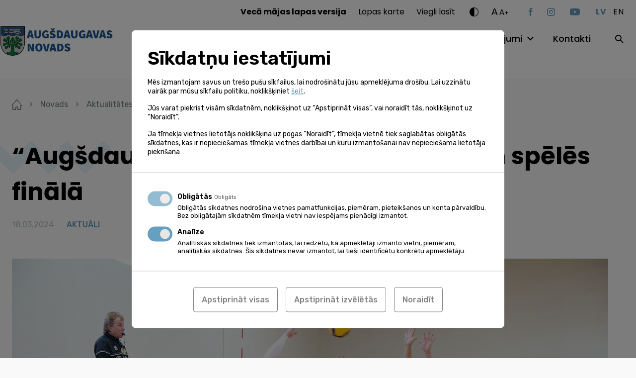

--- FILE ---
content_type: text/html; charset=UTF-8
request_url: https://www.augsdaugavasnovads.lv/novads/aktualitates/jaunumi/augsdaugavas-volejbolisti-so-sestdien-speles-finala/
body_size: 17268
content:
<!doctype html><html lang="lv-LV" ><head><meta charset="UTF-8"><meta name="format-detection" content="telephone=no"><meta http-equiv="X-UA-Compatible" content="IE=edge,chrome=1"><meta name="viewport" content="width=device-width, initial-scale=1, maximum-scale=1"><link rel="stylesheet" media="print" onload="this.onload=null;this.media='all';" id="ao_optimized_gfonts" href="https://fonts.googleapis.com/css?family=Poppins:400,500,600,700%7CRubik:300,400,500,600%7CPoppins:400,500,600,700%7CRubik:300,400,500,600&amp;display=swap"><link rel="profile" href="https://gmpg.org/xfn/11"><meta name='robots' content='index, follow, max-image-preview:large, max-snippet:-1, max-video-preview:-1' /><link rel="alternate" hreflang="lv" href="https://www.augsdaugavasnovads.lv/novads/aktualitates/jaunumi/augsdaugavas-volejbolisti-so-sestdien-speles-finala/" /><link rel="alternate" hreflang="x-default" href="https://www.augsdaugavasnovads.lv/novads/aktualitates/jaunumi/augsdaugavas-volejbolisti-so-sestdien-speles-finala/" /> <style id="aoatfcss" media="all">html{line-height:1.15;-webkit-text-size-adjust:100%}body{margin:0}a{background-color:transparent}strong{font-weight:bolder}img{border-style:none}button,input{font-family:inherit;font-size:100%;line-height:1.15;margin:0}button,input{overflow:visible}button{text-transform:none}button,[type=button],[type=submit]{-webkit-appearance:button}button::-moz-focus-inner,[type=button]::-moz-focus-inner,[type=submit]::-moz-focus-inner{border-style:none;padding:0}button:-moz-focusring,[type=button]:-moz-focusring,[type=submit]:-moz-focusring{outline:1px dotted ButtonText}::-webkit-file-upload-button{-webkit-appearance:button;font:inherit}*,*:before,*:after{-webkit-box-sizing:border-box;-moz-box-sizing:border-box;box-sizing:border-box}html,body,div,span,h2,h4,a,img,strong,ul,li,form,figure,header,nav,section,button{margin:0;padding:0}figure,header,nav,section{display:block}ul{list-style:none}button,input{border:none}button{border-radius:0;background:0 0}a:visited,button:visited{outline:none}a{text-decoration:none}a,a *,button,button *{text-decoration-skip:none!important;text-decoration-skip-ink:none!important}a:visited,a *:visited{text-decoration-skip:none!important;text-decoration-skip-ink:none!important}img{vertical-align:middle}img{max-width:100%;max-height:100%}@-ms-viewport{width:device-width}html{box-sizing:border-box;-ms-overflow-style:scrollbar}*,*:before,*:after{box-sizing:inherit}.container{width:100%;margin-right:auto;margin-left:auto}.d-none{display:none!important}.d-block{display:block!important}@media (min-width:768px){.d-md-none{display:none!important}}@media (min-width:1100px){.d-lg-none{display:none!important}.d-lg-block{display:block!important}}.justify-content-between{-ms-flex-pack:justify!important;justify-content:space-between!important}.align-items-end{-ms-flex-align:end!important;align-items:flex-end!important}.align-items-center{-ms-flex-align:center!important;align-items:center!important}@media (min-width:1100px){.justify-content-lg-end{-ms-flex-pack:end!important;justify-content:flex-end!important}.align-items-lg-start{-ms-flex-align:start!important;align-items:flex-start!important}}.container,.mega-menu-row{max-width:1284px;padding-left:24px;padding-right:24px}.mega-menu-row{margin-left:auto;margin-right:auto}.mega-menu-column{padding-left:12px;padding-right:12px}@media (max-width:1099px){.container{max-width:670px}}@media (max-width:767px){.container{padding-left:35px;padding-right:35px}}.relative{position:relative}.abs-c{position:absolute;top:50%;right:auto;bottom:auto;left:50%;transform:translate(-50%,-50%)}.flex{display:flex;flex-direction:row;flex-wrap:wrap}html,body{font-kerning:auto}body{display:flex;flex-direction:column;width:100%}.site-wrap{display:flex;flex-direction:column;flex-wrap:nowrap;min-height:100vh;width:100%;z-index:1}.site-content{flex:1 1 auto!important}img{width:auto;height:auto;max-width:100%;max-height:100%}.bg--cover{background-size:cover;background-position:center}.btn-dir{position:relative;display:inline-block;font-size:18rem;font-weight:500;line-height:24rem}.btn-dir--next{padding-right:24px}.btn-dir__icon{position:absolute;top:5px;font-size:13px}.btn-dir--next .btn-dir__icon{right:0}.ar-img{width:100%}.ar-img[style*=max-width]{width:9999px}.ar-img__inner{position:relative;width:100%;height:0}.ar-img__img{position:absolute;top:0;left:0;width:100%;max-width:none;height:100%;max-height:none}.w-100{width:100%}.mgb--m{margin-bottom:24px}@font-face{font-family:"icomoon";src:url(//www.augsdaugavasnovads.lv/wp-content/themes/augsdaugavas-novads/assets/css/../fonts/icomoon.eot);src:url(//www.augsdaugavasnovads.lv/wp-content/themes/augsdaugavas-novads/assets/css/../fonts/icomoon.eot#iefix) format("embedded-opentype"),url(//www.augsdaugavasnovads.lv/wp-content/themes/augsdaugavas-novads/assets/css/../fonts/icomoon.ttf) format("truetype"),url(//www.augsdaugavasnovads.lv/wp-content/themes/augsdaugavas-novads/assets/css/../fonts/icomoon.woff) format("woff"),url(//www.augsdaugavasnovads.lv/wp-content/themes/augsdaugavas-novads/assets/css/../fonts/icomoon.svg#icomoon) format("svg");font-weight:400;font-style:normal;font-display:block}.ic{font-family:"icomoon"!important;speak:never;font-style:normal;font-weight:400;font-variant:normal;text-transform:none;line-height:1;-webkit-font-smoothing:antialiased;-moz-osx-font-smoothing:grayscale}.ic--caret-right:before{content:"\e90c"}.ic--contrast:before{content:"\e90d"}.ic--search:before{content:"\e90e"}.ic--youtube:before{content:"\e91e"}.ic--instagram:before{content:"\e91f"}.ic--facebook:before{content:"\e920"}html{font-size:1px}body{font-family:"Rubik";color:#000}body{font-size:16rem;line-height:24rem}a{color:#000}.h1{font-family:"Poppins";font-size:48rem;font-weight:700;line-height:72rem}.h2{font-family:"Poppins";font-size:36rem;font-weight:600;line-height:55rem}@media (max-width:767px){.h1,.h2{font-size:30rem;line-height:40rem}}.ta--center{text-align:center}.ta--right{text-align:right}.c--white{color:#fff}.site-header{position:fixed;top:0;left:0;z-index:20;width:100%;padding-top:8px;padding-bottom:29px;background:#fff}.site-logo{width:288px;margin-left:-80px}.site-logo .ar-img{max-width:100%!important}.site-menu{margin-top:4px}.site-help{margin-bottom:27px}.toggle-hh-search{width:30px;height:30px;margin-right:-7px}.site-header .social-nav{margin-right:32px}@media (max-width:1099px){.site-header{padding-bottom:8px}.site-logo{margin-top:-30px}.site-header .social-nav{margin-right:0;margin-bottom:32px}}@media (max-width:767px){.site-logo{width:254px;margin-top:-18px}.site-logo .ar-img{max-width:100%!important}}.help-dropdown:not(.active){display:none}.fs-changer{margin-right:40px}.fs-changer__large{top:-1px;margin-right:2px;font-size:19rem;letter-spacing:.95px}.fs-changer__medium{top:-1px;font-size:15rem;letter-spacing:.75px}.fs-changer__small{top:-3px;font-size:12rem;letter-spacing:.6px}.c-changer{margin-right:26px}.c-changer__toggle{font-size:18px}.lang-switch__item:not(:last-child){margin-right:14px}.lang-switch__link{font-family:"Poppins";text-transform:uppercase;letter-spacing:.8px}.lang-switch__link--is-active{color:#65a0c1}.lang-switch__link--is-active{font-weight:700}.nav-help{margin-right:29px}.nav-help li:not(:last-child){margin-right:24px}.nav-help a{font-family:"Poppins"}.mega-menu-toggle{display:none!important}.nav-main{margin-right:47px}#mega-menu-header{display:flex;flex-wrap:wrap}#mega-menu-header>li:not(:last-child){margin-right:36px}#mega-menu-header>li>a{font-family:"Poppins";font-size:18rem;font-weight:500}.nav-main .mega-menu-item-has-children>a{position:relative;padding-right:26px}#mega-menu-header>li>.mega-sub-menu{display:none}.site-search__toggle{width:30px;height:30px;margin-right:-10px}@media (min-width:1100px){.site-search__form{display:none}}.burger{z-index:1;display:block;width:40px;height:34px;margin-left:-10px;margin-right:13px}.burger__part{position:absolute;left:10px;width:20px;height:2px;background:#000}.burger__part--top{top:10px}.burger__part--mid{top:16px}.burger__part--bot{top:22px}@media (max-width:767px){.burger{margin-right:23px}}@media (max-width:1099px){.site-menu{display:none}}.info-slider__img{width:100%;max-width:none;height:100%;max-height:none;object-fit:cover}.social-nav__item:not(:last-child){margin-right:30px}.social-nav__link{display:block;color:#65a0c1}.social-nav__link.ic--youtube{font-size:14px}@media (max-width:767px){.social-nav{padding-top:14px}}body{background-color:#f9f9f9}.site-wrap{padding-top:140px}.site-content{padding-top:58px;padding-bottom:100px}.no-pdt .site-content{padding-top:0}@media (max-width:1099px){.site-wrap{padding-top:90px}}@media (max-width:767px){.site-content{padding-top:38px;padding-bottom:80px}}.input{display:block;width:100%;padding:16px 23px 15px;color:#707c80;color:#000;background:#fff;border-radius:10px;border:1px solid #ababab}.input--sm{padding:8px 16px}.decor{position:absolute;background-size:100% 100%}.decor--1{width:541px;height:198px;background-image:url(//www.augsdaugavasnovads.lv/wp-content/themes/augsdaugavas-novads/assets/css/../img/zig-zag.svg)}.decor--2{width:286px;height:106px;background-image:url(//www.augsdaugavasnovads.lv/wp-content/themes/augsdaugavas-novads/assets/css/../img/zig-zag-small.svg)}.decor-title__decor{top:-42px;left:-79px}.decor-title__text{z-index:1}@media (max-width:767px){.decor-title__decor{top:-57px}}.more{display:inline-block;padding-right:23px;font-size:18rem;font-weight:500;line-height:24rem}.more__icon{position:absolute;top:5px;right:0;font-size:13px}.slider{opacity:0}.slider .slider__slide{height:437px;overflow:hidden}.slider__inner{width:100%}.slider__decor{top:50%;transform:translateY(-50%);left:-100px;margin-top:-30px}.slider__title-wrap{max-width:550px;margin-top:-24px}.slider__title{z-index:1}.slider__slide:not(.slider__slide--no-gradient):before{position:absolute;top:50%;left:0;transform:translateY(-50%);width:100%;height:100%;opacity:.7;background:#000;background:-moz-linear-gradient(90deg,rgba(0,0,0,1) 10%,rgba(0,0,0,0) 100%);background:-webkit-linear-gradient(90deg,rgba(0,0,0,1) 10%,rgba(0,0,0,0) 100%);background:linear-gradient(90deg,rgba(0,0,0,1) 10%,rgba(0,0,0,0) 100%);filter:progid:DXImageTransform.Microsoft.gradient(startColorstr="#000000",endColorstr="#000000",GradientType=1);content:''}@media (max-width:767px){.slider{width:100%;height:437px;overflow:hidden}.slider__inner{top:82px;left:0;transform:none}.slider .h1{font-size:36rem;line-height:55rem}}@media (max-width:767px){.post__thumb img{width:100%;max-width:none;height:179px;max-height:none;object-fit:cover}}@media (max-width:767px){.interactive-map .decor-title{margin-bottom:36px}}@media (max-width:767px){.services-categories__more{padding-top:37px}}.events__more{top:12px;margin-top:auto}@media (max-width:767px){.events__more{top:0;text-align:center}}.galleries-slider .gallery__img{width:100%;max-width:none;height:100%;max-height:none;object-fit:cover}</style><link rel="stylesheet" media="print" href="https://www.augsdaugavasnovads.lv/wp-content/cache/autoptimize/css/autoptimize_768f4616b08ca09fdc6d15c074f1a489.css" onload="this.onload=null;this.media='all';"><noscript id="aonoscrcss"><link media="all" href="https://www.augsdaugavasnovads.lv/wp-content/cache/autoptimize/css/autoptimize_768f4616b08ca09fdc6d15c074f1a489.css" rel="stylesheet"></noscript><title>&quot;Augšdaugavas&quot; volejbolisti šo sestdien spēlēs finālā - Augšdaugavas novads</title><link rel="canonical" href="https://www.augsdaugavasnovads.lv/novads/aktualitates/jaunumi/augsdaugavas-volejbolisti-so-sestdien-speles-finala/" /><meta property="og:locale" content="lv_LV" /><meta property="og:type" content="article" /><meta property="og:title" content="&quot;Augšdaugavas&quot; volejbolisti šo sestdien spēlēs finālā - Augšdaugavas novads" /><meta property="og:description" content="17. martā Robežsardzes sporta spēļu zālē Daugavpilī norisinājās Latvijas &quot;Optibet&quot; nacionālās līgas čempionāta volejbolā izslēgšanas posma spēle, kurā VK &quot;Augšdaugava&quot; spēlēja pret VK &quot;Ventspils&quot;. Augšdaugavas novada volejbolisti uzvarēja ar rezultātu 3:1. Rezultāti pa ceturtdaļām - 25:17; 25:19; 25:27; 25:14. Labākie spēlētāji Augšdaugavai - Armands Rokjāns, Ņikita Dimitrijevs un Edgars Baltacis (katram pa 19 punktiem). Ar [&hellip;]" /><meta property="og:url" content="https://www.augsdaugavasnovads.lv/novads/aktualitates/jaunumi/augsdaugavas-volejbolisti-so-sestdien-speles-finala/" /><meta property="og:site_name" content="Augšdaugavas novads" /><meta property="article:published_time" content="2024-03-18T12:27:10+00:00" /><meta property="article:modified_time" content="2024-03-18T12:27:11+00:00" /><meta property="og:image" content="https://www.augsdaugavasnovads.lv/wp-content/uploads/2024/03/283.jpg" /><meta property="og:image:width" content="1200" /><meta property="og:image:height" content="800" /><meta property="og:image:type" content="image/jpeg" /><meta name="author" content="Dainis Bitiņš" /><meta name="twitter:card" content="summary_large_image" /><meta name="twitter:label1" content="Written by" /><meta name="twitter:data1" content="Dainis Bitiņš" /><meta name="twitter:label2" content="Est. reading time" /><meta name="twitter:data2" content="1 minute" /> <script type="application/ld+json" class="yoast-schema-graph">{"@context":"https://schema.org","@graph":[{"@type":"Article","@id":"https://www.augsdaugavasnovads.lv/novads/aktualitates/jaunumi/augsdaugavas-volejbolisti-so-sestdien-speles-finala/#article","isPartOf":{"@id":"https://www.augsdaugavasnovads.lv/novads/aktualitates/jaunumi/augsdaugavas-volejbolisti-so-sestdien-speles-finala/"},"author":{"name":"Dainis Bitiņš","@id":"https://www.augsdaugavasnovads.lv/#/schema/person/49c45b2c2a2de99f87338cb73799e0be"},"headline":"&#8220;Augšdaugavas&#8221; volejbolisti šo sestdien spēlēs finālā","datePublished":"2024-03-18T12:27:10+00:00","dateModified":"2024-03-18T12:27:11+00:00","mainEntityOfPage":{"@id":"https://www.augsdaugavasnovads.lv/novads/aktualitates/jaunumi/augsdaugavas-volejbolisti-so-sestdien-speles-finala/"},"wordCount":139,"commentCount":0,"image":{"@id":"https://www.augsdaugavasnovads.lv/novads/aktualitates/jaunumi/augsdaugavas-volejbolisti-so-sestdien-speles-finala/#primaryimage"},"thumbnailUrl":"https://www.augsdaugavasnovads.lv/wp-content/uploads/2024/03/283.jpg","articleSection":["AKTUĀLI","Sports"],"inLanguage":"lv-LV"},{"@type":"WebPage","@id":"https://www.augsdaugavasnovads.lv/novads/aktualitates/jaunumi/augsdaugavas-volejbolisti-so-sestdien-speles-finala/","url":"https://www.augsdaugavasnovads.lv/novads/aktualitates/jaunumi/augsdaugavas-volejbolisti-so-sestdien-speles-finala/","name":"\"Augšdaugavas\" volejbolisti šo sestdien spēlēs finālā - Augšdaugavas novads","isPartOf":{"@id":"https://www.augsdaugavasnovads.lv/#website"},"primaryImageOfPage":{"@id":"https://www.augsdaugavasnovads.lv/novads/aktualitates/jaunumi/augsdaugavas-volejbolisti-so-sestdien-speles-finala/#primaryimage"},"image":{"@id":"https://www.augsdaugavasnovads.lv/novads/aktualitates/jaunumi/augsdaugavas-volejbolisti-so-sestdien-speles-finala/#primaryimage"},"thumbnailUrl":"https://www.augsdaugavasnovads.lv/wp-content/uploads/2024/03/283.jpg","datePublished":"2024-03-18T12:27:10+00:00","dateModified":"2024-03-18T12:27:11+00:00","author":{"@id":"https://www.augsdaugavasnovads.lv/#/schema/person/49c45b2c2a2de99f87338cb73799e0be"},"breadcrumb":{"@id":"https://www.augsdaugavasnovads.lv/novads/aktualitates/jaunumi/augsdaugavas-volejbolisti-so-sestdien-speles-finala/#breadcrumb"},"inLanguage":"lv-LV","potentialAction":[{"@type":"ReadAction","target":["https://www.augsdaugavasnovads.lv/novads/aktualitates/jaunumi/augsdaugavas-volejbolisti-so-sestdien-speles-finala/"]}]},{"@type":"ImageObject","inLanguage":"lv-LV","@id":"https://www.augsdaugavasnovads.lv/novads/aktualitates/jaunumi/augsdaugavas-volejbolisti-so-sestdien-speles-finala/#primaryimage","url":"https://www.augsdaugavasnovads.lv/wp-content/uploads/2024/03/283.jpg","contentUrl":"https://www.augsdaugavasnovads.lv/wp-content/uploads/2024/03/283.jpg","width":1200,"height":800},{"@type":"BreadcrumbList","@id":"https://www.augsdaugavasnovads.lv/novads/aktualitates/jaunumi/augsdaugavas-volejbolisti-so-sestdien-speles-finala/#breadcrumb","itemListElement":[{"@type":"ListItem","position":1,"name":"Home","item":"https://www.augsdaugavasnovads.lv/"},{"@type":"ListItem","position":2,"name":"Jaunumi","item":"https://www.augsdaugavasnovads.lv/novads/aktualitates/jaunumi/"},{"@type":"ListItem","position":3,"name":"&#8220;Augšdaugavas&#8221; volejbolisti šo sestdien spēlēs finālā"}]},{"@type":"WebSite","@id":"https://www.augsdaugavasnovads.lv/#website","url":"https://www.augsdaugavasnovads.lv/","name":"Augšdaugavas novads","description":"Vieta, kur satiekas Sēlija un Latgale","potentialAction":[{"@type":"SearchAction","target":{"@type":"EntryPoint","urlTemplate":"https://www.augsdaugavasnovads.lv/?s={search_term_string}"},"query-input":{"@type":"PropertyValueSpecification","valueRequired":true,"valueName":"search_term_string"}}],"inLanguage":"lv-LV"},{"@type":"Person","@id":"https://www.augsdaugavasnovads.lv/#/schema/person/49c45b2c2a2de99f87338cb73799e0be","name":"Dainis Bitiņš","image":{"@type":"ImageObject","inLanguage":"lv-LV","@id":"https://www.augsdaugavasnovads.lv/#/schema/person/image/","url":"https://secure.gravatar.com/avatar/10218d82b359cc92e1ac97fe6c403347f3a7efb73358ee70ecd2c80f227b885e?s=96&d=mm&r=g","contentUrl":"https://secure.gravatar.com/avatar/10218d82b359cc92e1ac97fe6c403347f3a7efb73358ee70ecd2c80f227b885e?s=96&d=mm&r=g","caption":"Dainis Bitiņš"}}]}</script> <link rel='dns-prefetch' href='//challenges.cloudflare.com' /><link rel='dns-prefetch' href='//connect.facebook.net' /><link href='https://fonts.gstatic.com' crossorigin='anonymous' rel='preconnect' /><link rel="alternate" title="oEmbed (JSON)" type="application/json+oembed" href="https://www.augsdaugavasnovads.lv/wp-json/oembed/1.0/embed?url=https%3A%2F%2Fwww.augsdaugavasnovads.lv%2Fnovads%2Faktualitates%2Fjaunumi%2Faugsdaugavas-volejbolisti-so-sestdien-speles-finala%2F" /><link rel="alternate" title="oEmbed (XML)" type="text/xml+oembed" href="https://www.augsdaugavasnovads.lv/wp-json/oembed/1.0/embed?url=https%3A%2F%2Fwww.augsdaugavasnovads.lv%2Fnovads%2Faktualitates%2Fjaunumi%2Faugsdaugavas-volejbolisti-so-sestdien-speles-finala%2F&#038;format=xml" /> <script data-cfasync="false" data-wpfc-render="false" id='monsterinsights-frontend-script-js-extra'>var monsterinsights_frontend = {"js_events_tracking":"true","download_extensions":"doc,pdf,ppt,zip,xls,docx,pptx,xlsx","inbound_paths":"[]","home_url":"https:\/\/www.augsdaugavasnovads.lv","hash_tracking":"false","v4_id":"G-GHHM17HEGC"};</script> <script id="image-watermark-no-right-click-js-before">var iwArgsNoRightClick = {"rightclick":"N","draganddrop":"N","devtools":"Y","enableToast":"Y","toastMessage":"This content is protected"};

//# sourceURL=image-watermark-no-right-click-js-before</script> <link rel="https://api.w.org/" href="https://www.augsdaugavasnovads.lv/wp-json/" /><link rel="alternate" title="JSON" type="application/json" href="https://www.augsdaugavasnovads.lv/wp-json/wp/v2/posts/466504" /><meta name="generator" content="WPML ver:4.8.6 stt:1,31;" /> <script>window.dataLayer = window.dataLayer || [];

    function gtag(){ dataLayer.push( arguments ); }

    gtag( 'consent', 'default', {
        'ad_storage': 'denied',
        'ad_user_data': 'denied',
        'ad_personalization': 'denied',
        'analytics_storage': 'denied'
    } );</script> <script async src="https://www.googletagmanager.com/gtag/js?id=G-7DP2W89H8C"></script> <script>window.dataLayer = window.dataLayer || [];
  function gtag(){dataLayer.push(arguments);}
  gtag('js', new Date());
  gtag('config', 'G-7DP2W89H8C');</script> <!--[if IE]> <script src="https://cdnjs.cloudflare.com/ajax/libs/html5shiv/3.7.3/html5shiv.min.js" type="text/javascript"></script> <link rel="stylesheet" href="/wp-content/themes/pandago2/assets/vendor/browser-notice/browser-notice.css"><link rel="stylesheet" href="/wp-content/themes/pandago2/assets/vendor/browser-notice/browser-notice-ie.css"> <![endif]--><script type="text/plain" data-name="service_2">gtag('consent', 'update', {'ad_user_data': 'granted','ad_personalization': 'granted','ad_storage': 'granted','analytics_storage': 'granted'} );</script><link rel="icon" href="https://www.augsdaugavasnovads.lv/wp-content/uploads/2021/12/cropped-adn_fav-32x32.png" sizes="32x32" /><link rel="icon" href="https://www.augsdaugavasnovads.lv/wp-content/uploads/2021/12/cropped-adn_fav-192x192.png" sizes="192x192" /><link rel="apple-touch-icon" href="https://www.augsdaugavasnovads.lv/wp-content/uploads/2021/12/cropped-adn_fav-180x180.png" /><meta name="msapplication-TileImage" content="https://www.augsdaugavasnovads.lv/wp-content/uploads/2021/12/cropped-adn_fav-270x270.png" /><link rel="preconnect" href="https://fonts.googleapis.com"><link rel="preconnect" href="https://fonts.gstatic.com" crossorigin> <noscript></noscript></head><body class="wp-singular post-template-default single single-post postid-466504 single-format-standard wp-embed-responsive wp-theme-pandago2 wp-child-theme-augsdaugavas-novads mega-menu-header" > <!--[if IE]><div id="update-browser-notification-wrap" style="display: none;"><div class="update-browser-notification-bg"></div><div class="update-browser-notification"><div class="ubn-table"><div class="ubn-cell"><div class="ubn-outer"><div class="ubn-inner"><div class="ubn-text"><p class="ubn-title">Lūdzu atjauniniet savu pārlūkprogrammu</p><p class="ubn-p">Jūsu Tīmekļa pārlūks nespēj pilnvērtīgi attēlot šo lapu, jo šī lapa ir būvēta balstoties uz moderniem Tīmekļa standartiem. Lai apskatītu šo lapu, aicinām Jūs izvēlēties kādu no modernajiem Tīmekļa pārlūkiem, kas pieejami zemāk.</p><p class="ubn-p last">Bezmaksas pārlūkprogrammas  - visas pārlūkprogrammas nodrošina vienādas pamatfunkcijas un ir viegli lietojamas. Izvēlieties, kuru pārlūkprogrammu vēlaties lejupielādēt:</p></div><div class="ubn-icon-wrap"> <a class="ubn-browser-link ubn-browser-link-firefox" href="http://www.mozilla.org/en-US/firefox/new/" target="_blank" rel="nofollow"> <span class="ubn-browser-icon">&nbsp;</span> <span class="ubn-browser-name">Mozilla Firefox</span> </a> <a class="ubn-browser-link ubn-browser-link-chrome" href="https://www.google.com/intl/en/chrome/browser/" target="_blank" rel="nofollow"> <span class="ubn-browser-icon">&nbsp;</span> <span class="ubn-browser-name">Google Chrome</span> </a> <a class="ubn-browser-link ubn-browser-link-opera" href="http://www.opera.com/" target="_blank" rel="nofollow"> <span class="ubn-browser-icon">&nbsp;</span> <span class="ubn-browser-name">Opera</span> </a> <a class="ubn-browser-link ubn-browser-link-safari" href="https://safari.en.softonic.com/" target="_blank" rel="nofollow"> <span class="ubn-browser-icon">&nbsp;</span> <span class="ubn-browser-name">Safari</span> </a> <a class="ubn-browser-link ubn-browser-link-edge" href="https://www.microsoft.com/en-us/windows/microsoft-edge" target="_blank" rel="nofollow"> <span class="ubn-browser-icon">&nbsp;</span> <span class="ubn-browser-name">Microsoft Edge</span> </a></div><div class="ubn-close-wrap"> <a class="ubn-close js-ubn-close" href="javascript:void(0)" onclick="var elem = document.querySelector('#update-browser-notification-wrap');elem.parentNode.removeChild(elem);">Aizvērt</a></div></div></div></div></div></div></div><![endif]--><div class="site-wrap"><header class="site-header"><div class="container flex justify-content-between align-items-center align-items-lg-start"><div class="flex align-items-center"> <button class="burger relative d-lg-none js-burger"> <span class="burger__part burger__part--top"></span> <span class="burger__part burger__part--mid"></span> <span class="burger__part burger__part--bot"></span> </button> <a class="site-logo d-block" href="https://www.augsdaugavasnovads.lv"> <noscript><img class="pdg-img" src="https://www.augsdaugavasnovads.lv/wp-content/uploads/2023/01/augsdaugavas-novada-logo-gerbonis-galvenei-e1674822418848.jpg" title="augsdaugavas novada logo gerbonis galvenei" alt=""  ></noscript><img class="lazyload pdg-img" src='data:image/svg+xml,%3Csvg%20xmlns=%22http://www.w3.org/2000/svg%22%20viewBox=%220%200%20210%20140%22%3E%3C/svg%3E' data-src="https://www.augsdaugavasnovads.lv/wp-content/uploads/2023/01/augsdaugavas-novada-logo-gerbonis-galvenei-e1674822418848.jpg" title="augsdaugavas novada logo gerbonis galvenei" alt=""  > </a></div><div class="site-menu"><div class="site-menu__inner"><div class="d-lg-none"><div class="site-search relative"> <button class="site-search__toggle d-none d-lg-block js-site-search"> <span class="abs-c ic ic--search"></span> </button><form role="search" method="get" class="site-search__form" action="https://www.augsdaugavasnovads.lv/"> <input class="input input--sm" type="text" value="" name="s" placeholder="Meklēt..."> <button class="site-search__submit" type="submit"><span class="ic ic--search abs-c"></span></button></form></div></div><div class="site-help flex align-items-center justify-content-lg-end"><nav class="nav-help"><ul class="flex"><li id="menu-item-330319" class="menu-item menu-item-type-custom menu-item-object-custom menu-item-330319"><a href="https://www.daugavpilsnovads.lv/veca-majas-lapas-versija/"><strong>Vecā mājas lapas versija</strong></a></li><li id="menu-item-177118" class="menu-item menu-item-type-post_type menu-item-object-page menu-item-177118"><a href="https://www.augsdaugavasnovads.lv/lapas-karte/">Lapas karte</a></li><li id="menu-item-178048" class="menu-item menu-item-type-post_type menu-item-object-page menu-item--is-last menu-item-178048"><a href="https://www.augsdaugavasnovads.lv/viegli-lasit/">Viegli lasīt</a></li></ul></nav><div class="c-changer help-dropdown-wrap relative"> <button class="c-changer__toggle d-block ic ic--contrast js-toggle-help-dropdown"></button><div class="c-changer__dropdown help-dropdown ta--center"> <button class="c-changer__item c-changer__item--1 js-c-changer" data-contrast="1"><span class="abs-c">A</span></button> <button class="c-changer__item c-changer__item--2 js-c-changer" data-contrast="2"><span class="abs-c">A</span></button> <button class="c-changer__item c-changer__item--3 js-c-changer" data-contrast="3"><span class="abs-c">A</span></button> <button class="c-changer__reset js-c-changer" data-contrast="0">Atiestatīt</button></div></div><div class="fs-changer help-dropdown-wrap relative"> <button class="fs-changer__toggle flex align-items-end js-toggle-help-dropdown"> <span class="fs-changer__large relative d-block">A</span> <span class="fs-changer__medium relative d-block">A</span> <span class="fs-changer__small relative d-block">+</span> </button><div class="fs-changer__dropdown help-dropdown ta--center"> <button class="fs-changer__item js-fs-changer" data-size="0.75">75%</button> <button class="fs-changer__item js-fs-changer active" data-size="1">100%</button> <button class="fs-changer__item js-fs-changer" data-size="1.25">125%</button> <button class="fs-changer__item js-fs-changer" data-size="1.50">150%</button></div></div><ul class="social-nav flex align-items-center"><li class="social-nav__item"> <a class="social-nav__link ic ic--facebook" href="https://facebook.com/AugsdaugavasNovads" target="_blank"></a></li><li class="social-nav__item"> <a class="social-nav__link ic ic--instagram" href="https://instagram.com/augsdaugavas_novads" target="_blank"></a></li><li class="social-nav__itemsocial-nav__item--is-last"> <a class="social-nav__link ic ic--youtube" href="https://youtube.com/augsdaugavasnovadapasvaldiba" target="_blank"></a></li></ul><ul class="lang-switch flex"><li class="lang-switch__item"> <a class="lang-switch__link lang-switch__link--is-active" href="#" hreflang="lv">lv</a></li><li class="lang-switch__item"> <a class="lang-switch__link" href="#" hreflang="en">en</a></li></ul></div><div class="site-nav flex align-items-center justify-content-lg-end"><nav class="nav-main"><div id="mega-menu-wrap-header" class="mega-menu-wrap"><div class="mega-menu-toggle"><div class="mega-toggle-blocks-left"></div><div class="mega-toggle-blocks-center"></div><div class="mega-toggle-blocks-right"><div class='mega-toggle-block mega-menu-toggle-animated-block mega-toggle-block-0' id='mega-toggle-block-0'><button aria-label="Toggle Menu" class="mega-toggle-animated mega-toggle-animated-slider" type="button" aria-expanded="false"> <span class="mega-toggle-animated-box"> <span class="mega-toggle-animated-inner"></span> </span> </button></div></div></div><ul id="mega-menu-header" class="mega-menu max-mega-menu mega-menu-horizontal mega-no-js" data-event="hover" data-effect="fade_up" data-effect-speed="200" data-effect-mobile="disabled" data-effect-speed-mobile="0" data-mobile-force-width="false" data-second-click="go" data-document-click="collapse" data-vertical-behaviour="standard" data-breakpoint="768" data-unbind="true" data-mobile-state="collapse_all" data-mobile-direction="vertical" data-hover-intent-timeout="300" data-hover-intent-interval="100"><li class="mega-menu-item mega-menu-item-type-post_type mega-menu-item-object-page mega-menu-item-has-children mega-menu-megamenu mega-menu-grid mega-align-bottom-left mega-menu-grid mega-menu-item-413" id="mega-menu-item-413"><a class="mega-menu-link" href="https://www.augsdaugavasnovads.lv/novads/" aria-expanded="false" tabindex="0">Novads<span class="mega-indicator" aria-hidden="true"></span></a><ul class="mega-sub-menu" role='presentation'><li class="mega-menu-row" id="mega-menu-413-0"><ul class="mega-sub-menu" style='--columns:12' role='presentation'><li class="mega-menu-column mega-menu-columns-4-of-12" style="--columns:12; --span:4" id="mega-menu-413-0-0"><ul class="mega-sub-menu"><li class="mega-menu-item mega-menu-item-type-widget widget_text mega-menu-item-text-4" id="mega-menu-item-text-4"><h4 class="mega-block-title">Augšdaugavas novads</h4><div class="textwidget"></div></li><li class="mega-menu-item mega-menu-item-type-post_type mega-menu-item-object-page mega-menu-item-417" id="mega-menu-item-417"><a class="mega-menu-link" href="https://www.augsdaugavasnovads.lv/novads/augsdaugavas-novads/par-novadu/">Par novadu</a></li><li class="mega-menu-item mega-menu-item-type-post_type mega-menu-item-object-page mega-menu-item-812" id="mega-menu-item-812"><a class="mega-menu-link" href="https://www.augsdaugavasnovads.lv/novads/augsdaugavas-novads/simbolika/">Simbolika</a></li><li class="mega-menu-item mega-menu-item-type-post_type mega-menu-item-object-page mega-menu-item-811" id="mega-menu-item-811"><a class="mega-menu-link" href="https://www.augsdaugavasnovads.lv/novads/augsdaugavas-novads/vesture/">Vēsture</a></li></ul></li><li class="mega-menu-column mega-menu-columns-4-of-12" style="--columns:12; --span:4" id="mega-menu-413-0-1"><ul class="mega-sub-menu"><li class="mega-menu-item mega-menu-item-type-widget widget_text mega-menu-item-text-5" id="mega-menu-item-text-5"><h4 class="mega-block-title">Aktualitātes</h4><div class="textwidget"></div></li><li class="mega-menu-item mega-menu-item-type-post_type mega-menu-item-object-page mega-menu-item-415" id="mega-menu-item-415"><a class="mega-menu-link" href="https://www.augsdaugavasnovads.lv/novads/aktualitates/foto-video/?f1=photo">Foto</a></li><li class="mega-menu-item mega-menu-item-type-post_type mega-menu-item-object-page mega-menu-item-598" id="mega-menu-item-598"><a class="mega-menu-link" href="https://www.augsdaugavasnovads.lv/novads/aktualitates/foto-video/?f1=video">Video</a></li><li class="mega-menu-item mega-menu-item-type-post_type mega-menu-item-object-page mega-menu-item-416" id="mega-menu-item-416"><a class="mega-menu-link" href="https://www.augsdaugavasnovads.lv/novads/aktualitates/kalendars/">Kalendārs</a></li><li class="mega-menu-item mega-menu-item-type-post_type mega-menu-item-object-page mega-menu-item-807" id="mega-menu-item-807"><a class="mega-menu-link" href="https://www.augsdaugavasnovads.lv/novads/aktualitates/avize/">Pašvaldības izdevums</a></li><li class="mega-menu-item mega-menu-item-type-post_type mega-menu-item-object-page mega-current_page_parent mega-menu-item-414 mega-current-menu-item" id="mega-menu-item-414"><a class="mega-menu-link" href="https://www.augsdaugavasnovads.lv/novads/aktualitates/jaunumi/">Jaunumi</a></li></ul></li></ul></li></ul></li><li class="mega-menu-item mega-menu-item-type-post_type mega-menu-item-object-page mega-menu-item-has-children mega-menu-megamenu mega-menu-grid mega-align-bottom-left mega-menu-grid mega-menu-item-292781" id="mega-menu-item-292781"><a class="mega-menu-link" href="https://www.augsdaugavasnovads.lv/pasvaldiba/" aria-expanded="false" tabindex="0">Pašvaldība<span class="mega-indicator" aria-hidden="true"></span></a><ul class="mega-sub-menu" role='presentation'><li class="mega-menu-row" id="mega-menu-292781-0"><ul class="mega-sub-menu" style='--columns:12' role='presentation'><li class="mega-menu-column mega-menu-columns-4-of-12" style="--columns:12; --span:4" id="mega-menu-292781-0-0"><ul class="mega-sub-menu"><li class="mega-menu-item mega-menu-item-type-widget widget_text mega-menu-item-text-9" id="mega-menu-item-text-9"><h4 class="mega-block-title">Par pašvaldību</h4><div class="textwidget"></div></li><li class="mega-menu-item mega-menu-item-type-post_type mega-menu-item-object-page mega-menu-item-984" id="mega-menu-item-984"><a class="mega-menu-link" href="https://www.augsdaugavasnovads.lv/pasvaldiba/par-pasvaldibu/vadiba/">Vadība</a></li><li class="mega-menu-item mega-menu-item-type-post_type mega-menu-item-object-page mega-menu-item-983" id="mega-menu-item-983"><a class="mega-menu-link" href="https://www.augsdaugavasnovads.lv/pasvaldiba/par-pasvaldibu/domes-deputati/">Domes deputāti</a></li><li class="mega-menu-item mega-menu-item-type-post_type mega-menu-item-object-page mega-menu-item-465578" id="mega-menu-item-465578"><a class="mega-menu-link" href="https://www.augsdaugavasnovads.lv/organizatoriska-struktura/">Organizatoriskā struktūra</a></li><li class="mega-menu-item mega-menu-item-type-post_type mega-menu-item-object-page mega-menu-item-719" id="mega-menu-item-719"><a class="mega-menu-link" href="https://www.augsdaugavasnovads.lv/pasvaldiba/par-pasvaldibu/pagasti/">Pilsētas un pagasti</a></li><li class="mega-menu-item mega-menu-item-type-post_type mega-menu-item-object-page mega-menu-item-981" id="mega-menu-item-981"><a class="mega-menu-link" href="https://www.augsdaugavasnovads.lv/pasvaldiba/par-pasvaldibu/komitejas-komisijas/">Komitejas</a></li><li class="mega-menu-item mega-menu-item-type-post_type mega-menu-item-object-page mega-menu-item-720" id="mega-menu-item-720"><a class="mega-menu-link" href="https://www.augsdaugavasnovads.lv/pasvaldiba/par-pasvaldibu/publiskie-dokumenti/">Publiskie dokumenti</a></li><li class="mega-menu-item mega-menu-item-type-custom mega-menu-item-object-custom mega-menu-item-466493" id="mega-menu-item-466493"><a class="mega-menu-link" href="https://www.augsdaugavasnovads.lv/pasvaldiba/par-pasvaldibu/publiskie-dokumenti/?f1=207">Publiskie pārskati</a></li><li class="mega-menu-item mega-menu-item-type-custom mega-menu-item-object-custom mega-menu-item-393774" id="mega-menu-item-393774"><a class="mega-menu-link" href="https://www.augsdaugavasnovads.lv/pasvaldiba/par-pasvaldibu/finanses/">Finanses</a></li><li class="mega-menu-item mega-menu-item-type-post_type mega-menu-item-object-page mega-menu-item-979" id="mega-menu-item-979"><a class="mega-menu-link" href="https://www.augsdaugavasnovads.lv/pasvaldiba/par-pasvaldibu/iepirkumi/">Iepirkumi</a></li><li class="mega-menu-item mega-menu-item-type-post_type mega-menu-item-object-page mega-menu-item-978" id="mega-menu-item-978"><a class="mega-menu-link" href="https://www.augsdaugavasnovads.lv/pasvaldiba/par-pasvaldibu/kapitalsabiedribas/">Kapitālsabiedrības</a></li><li class="mega-menu-item mega-menu-item-type-post_type mega-menu-item-object-page mega-menu-item-975" id="mega-menu-item-975"><a class="mega-menu-link" href="https://www.augsdaugavasnovads.lv/pasvaldiba/par-pasvaldibu/trauksmes-celsana/">Trauksmes celšana</a></li><li class="mega-menu-item mega-menu-item-type-post_type mega-menu-item-object-page mega-menu-item-465500" id="mega-menu-item-465500"><a class="mega-menu-link" href="https://www.augsdaugavasnovads.lv/korupcijas-noversana-un-etika/">Korupcijas novēršana un ētika</a></li><li class="mega-menu-item mega-menu-item-type-post_type mega-menu-item-object-page mega-menu-item-974" id="mega-menu-item-974"><a class="mega-menu-link" href="https://www.augsdaugavasnovads.lv/pasvaldiba/par-pasvaldibu/personas-datu-aizsardziba/">Personas datu aizsardzība</a></li><li class="mega-menu-item mega-menu-item-type-post_type mega-menu-item-object-page mega-menu-item-973" id="mega-menu-item-973"><a class="mega-menu-link" href="https://www.augsdaugavasnovads.lv/pasvaldiba/par-pasvaldibu/atalgojums/">Atalgojums</a></li><li class="mega-menu-item mega-menu-item-type-post_type mega-menu-item-object-page mega-menu-item-400578" id="mega-menu-item-400578"><a class="mega-menu-link" href="https://www.augsdaugavasnovads.lv/pasvaldiba/vakances/">Vakances</a></li><li class="mega-menu-item mega-menu-item-type-post_type mega-menu-item-object-page mega-menu-item-514309" id="mega-menu-item-514309"><a class="mega-menu-link" href="https://www.augsdaugavasnovads.lv/pasvaldiba/par-pasvaldibu/pasvaldiba-velesanu-komisija/">Vēlēšanu komisija</a></li></ul></li><li class="mega-menu-column mega-menu-columns-4-of-12" style="--columns:12; --span:4" id="mega-menu-292781-0-1"><ul class="mega-sub-menu"><li class="mega-menu-item mega-menu-item-type-widget widget_text mega-menu-item-text-10" id="mega-menu-item-text-10"><h4 class="mega-block-title">Sabiedrībai</h4><div class="textwidget"></div></li><li class="mega-menu-item mega-menu-item-type-post_type mega-menu-item-object-page mega-menu-item-997" id="mega-menu-item-997"><a class="mega-menu-link" href="https://www.augsdaugavasnovads.lv/pasvaldiba/sabiedriba/dzimtsarakstu-nodala/">Dzimtsarakstu nodaļa</a></li><li class="mega-menu-item mega-menu-item-type-post_type mega-menu-item-object-page mega-menu-item-996" id="mega-menu-item-996"><a class="mega-menu-link" href="https://www.augsdaugavasnovads.lv/pasvaldiba/sabiedriba/socialais-darbs-un-veseliba/">Sociālais darbs un veselība</a></li><li class="mega-menu-item mega-menu-item-type-post_type mega-menu-item-object-page mega-menu-item-995" id="mega-menu-item-995"><a class="mega-menu-link" href="https://www.augsdaugavasnovads.lv/pasvaldiba/sabiedriba/ipasumi-majokli/">Īpašumi, mājokļi, izsoles, noma</a></li><li class="mega-menu-item mega-menu-item-type-post_type mega-menu-item-object-page mega-menu-item-488688" id="mega-menu-item-488688"><a class="mega-menu-link" href="https://www.augsdaugavasnovads.lv/pasvaldibas-policija/">Pašvaldības policija</a></li><li class="mega-menu-item mega-menu-item-type-post_type mega-menu-item-object-page mega-menu-item-994" id="mega-menu-item-994"><a class="mega-menu-link" href="https://www.augsdaugavasnovads.lv/pasvaldiba/sabiedriba/barintiesa/">Bāriņtiesa</a></li><li class="mega-menu-item mega-menu-item-type-post_type mega-menu-item-object-page mega-menu-item-993" id="mega-menu-item-993"><a class="mega-menu-link" href="https://www.augsdaugavasnovads.lv/pasvaldiba/sabiedriba/izglitiba/">Izglītība</a></li><li class="mega-menu-item mega-menu-item-type-post_type mega-menu-item-object-page mega-menu-item-992" id="mega-menu-item-992"><a class="mega-menu-link" href="https://www.augsdaugavasnovads.lv/pasvaldiba/sabiedriba/kultura/">Kultūra</a></li><li class="mega-menu-item mega-menu-item-type-post_type mega-menu-item-object-page mega-menu-item-991" id="mega-menu-item-991"><a class="mega-menu-link" href="https://www.augsdaugavasnovads.lv/pasvaldiba/sabiedriba/sports/">Sports</a></li><li class="mega-menu-item mega-menu-item-type-post_type mega-menu-item-object-page mega-menu-item-990" id="mega-menu-item-990"><a class="mega-menu-link" href="https://www.augsdaugavasnovads.lv/pasvaldiba/sabiedriba/jaunatne/">Jaunatne</a></li><li class="mega-menu-item mega-menu-item-type-post_type mega-menu-item-object-page mega-menu-item-989" id="mega-menu-item-989"><a class="mega-menu-link" href="https://www.augsdaugavasnovads.lv/pasvaldiba/sabiedriba/buvvalde/">Būvvalde</a></li><li class="mega-menu-item mega-menu-item-type-post_type mega-menu-item-object-page mega-menu-item-988" id="mega-menu-item-988"><a class="mega-menu-link" href="https://www.augsdaugavasnovads.lv/pasvaldiba/sabiedriba/komunala-un-celi/">Komunālā saimniecība un ceļi</a></li><li class="mega-menu-item mega-menu-item-type-post_type mega-menu-item-object-page mega-menu-item-987" id="mega-menu-item-987"><a class="mega-menu-link" href="https://www.augsdaugavasnovads.lv/pasvaldiba/sabiedriba/vide-un-daba/">Vide un daba</a></li><li class="mega-menu-item mega-menu-item-type-post_type mega-menu-item-object-page mega-menu-item-986" id="mega-menu-item-986"><a class="mega-menu-link" href="https://www.augsdaugavasnovads.lv/pasvaldiba/sabiedriba/turisms/">Tūrisms</a></li><li class="mega-menu-item mega-menu-item-type-post_type mega-menu-item-object-page mega-menu-item-985" id="mega-menu-item-985"><a class="mega-menu-link" href="https://www.augsdaugavasnovads.lv/pasvaldiba/sabiedriba/draudzes-baznicas-kapi/">Biedrības, baznīcas, kapi</a></li><li class="mega-menu-item mega-menu-item-type-post_type mega-menu-item-object-page mega-menu-item-998" id="mega-menu-item-998"><a class="mega-menu-link" href="https://www.augsdaugavasnovads.lv/pasvaldiba/sabiedriba/sabiedribas-lidzdaliba/">Sabiedrības līdzdalība</a></li><li class="mega-menu-item mega-menu-item-type-post_type mega-menu-item-object-page mega-menu-item-349705" id="mega-menu-item-349705"><a class="mega-menu-link" href="https://www.augsdaugavasnovads.lv/pasvaldiba/sabiedriba/augsdaugavas-novada-valsts-un-pasvaldibas-vienotie-klientu-apkalposanas-centri/">VPVKAC</a></li></ul></li><li class="mega-menu-column mega-menu-columns-4-of-12" style="--columns:12; --span:4" id="mega-menu-292781-0-2"><ul class="mega-sub-menu"><li class="mega-menu-item mega-menu-item-type-widget widget_text mega-menu-item-text-11" id="mega-menu-item-text-11"><h4 class="mega-block-title">Attīstība, plānošana, uzņēmējdarbība</h4><div class="textwidget"></div></li><li class="mega-menu-item mega-menu-item-type-post_type mega-menu-item-object-page mega-menu-item-1002" id="mega-menu-item-1002"><a class="mega-menu-link" href="https://www.augsdaugavasnovads.lv/pasvaldiba/attistiba-planosana-uznemejdarbiba/attistibas-planosanas-dokumenti/">Attīstības plānošanas dokumenti</a></li><li class="mega-menu-item mega-menu-item-type-post_type mega-menu-item-object-page mega-menu-item-717" id="mega-menu-item-717"><a class="mega-menu-link" href="https://www.augsdaugavasnovads.lv/pasvaldiba/attistiba-planosana-uznemejdarbiba/projekti/">Projekti</a></li><li class="mega-menu-item mega-menu-item-type-post_type mega-menu-item-object-page mega-menu-item-1001" id="mega-menu-item-1001"><a class="mega-menu-link" href="https://www.augsdaugavasnovads.lv/pasvaldiba/attistiba-planosana-uznemejdarbiba/uznemejdarbiba/">Uzņēmējdarbība</a></li><li class="mega-menu-item mega-menu-item-type-post_type mega-menu-item-object-page mega-menu-item-1000" id="mega-menu-item-1000"><a class="mega-menu-link" href="https://www.augsdaugavasnovads.lv/pasvaldiba/attistiba-planosana-uznemejdarbiba/geotelpiska-informacija/">Ģeotelpiskā informācija</a></li></ul></li></ul></li><li class="mega-menu-row" id="mega-menu-292781-999"><ul class="mega-sub-menu" style='--columns:12' role='presentation'><li class="mega-menu-column mega-menu-columns-3-of-12" style="--columns:12; --span:3" id="mega-menu-292781-999-0"><ul class="mega-sub-menu"><li class="mega-menu-item mega-menu-item-type-custom mega-menu-item-object-custom mega-menu-item-517863" id="mega-menu-item-517863"><a class="mega-menu-link" href="https://www.augsdaugavasnovads.lv/pasvaldiba/par-pasvaldibu/publiskie-dokumenti/?f1=all&#038;f2=202&#038;f5=%20">Drošība</a></li></ul></li></ul></li></ul></li><li class="mega-menu-item mega-menu-item-type-post_type mega-menu-item-object-page mega-menu-item-has-children mega-menu-megamenu mega-menu-grid mega-align-bottom-left mega-menu-grid mega-menu-item-503" id="mega-menu-item-503"><a class="mega-menu-link" href="https://www.augsdaugavasnovads.lv/pakalpojumi/" aria-expanded="false" tabindex="0">Pakalpojumi<span class="mega-indicator" aria-hidden="true"></span></a><ul class="mega-sub-menu" role='presentation'><li class="mega-menu-row" id="mega-menu-503-0"><ul class="mega-sub-menu" style='--columns:12' role='presentation'><li class="mega-menu-column mega-menu-columns-3-of-12" style="--columns:12; --span:3" id="mega-menu-503-0-0"><ul class="mega-sub-menu"><li class="mega-menu-item mega-menu-item-type-taxonomy mega-menu-item-object-service_category mega-menu-item-1003" id="mega-menu-item-1003"><a class="mega-menu-link" href="https://www.augsdaugavasnovads.lv/pakalpojumi/#izsoles-sludinajumi">Izsoles, sludinājumi</a></li><li class="mega-menu-item mega-menu-item-type-taxonomy mega-menu-item-object-service_category mega-menu-item-1005" id="mega-menu-item-1005"><a class="mega-menu-link" href="https://www.augsdaugavasnovads.lv/pakalpojumi/#nauda-nodokli-nodevas">Nauda, nodokļi, nodevas</a></li><li class="mega-menu-item mega-menu-item-type-taxonomy mega-menu-item-object-service_category mega-menu-item-1007" id="mega-menu-item-1007"><a class="mega-menu-link" href="https://www.augsdaugavasnovads.lv/pakalpojumi/#atlaujas-saskanojumi">Atļaujas, saskaņojumi</a></li><li class="mega-menu-item mega-menu-item-type-taxonomy mega-menu-item-object-service_category mega-menu-item-1009" id="mega-menu-item-1009"><a class="mega-menu-link" href="https://www.augsdaugavasnovads.lv/pakalpojumi/#izglitiba-kultura-sports">Izglītība, kultūra, sports</a></li><li class="mega-menu-item mega-menu-item-type-taxonomy mega-menu-item-object-service_category mega-menu-item-1011" id="mega-menu-item-1011"><a class="mega-menu-link" href="https://www.augsdaugavasnovads.lv/pakalpojumi/#civilstavokla-akti">Civilstāvokļa akti</a></li><li class="mega-menu-item mega-menu-item-type-taxonomy mega-menu-item-object-service_category mega-menu-item-1013" id="mega-menu-item-1013"><a class="mega-menu-link" href="https://www.augsdaugavasnovads.lv/pakalpojumi/#visparejas-nozimes-pakalpojumi">Vispārējas nozīmes pakalpojumi</a></li><li class="mega-menu-item mega-menu-item-type-taxonomy mega-menu-item-object-service_category mega-menu-item-1015" id="mega-menu-item-1015"><a class="mega-menu-link" href="https://www.augsdaugavasnovads.lv/pakalpojumi/#infrastruktura">Infrastruktūra</a></li></ul></li><li class="mega-menu-column mega-menu-columns-3-of-12" style="--columns:12; --span:3" id="mega-menu-503-0-1"><ul class="mega-sub-menu"><li class="mega-menu-item mega-menu-item-type-taxonomy mega-menu-item-object-service_category mega-menu-item-1004" id="mega-menu-item-1004"><a class="mega-menu-link" href="https://www.augsdaugavasnovads.lv/pakalpojumi/#ipasumi-majokli">Īpašumi, mājokļi</a></li><li class="mega-menu-item mega-menu-item-type-taxonomy mega-menu-item-object-service_category mega-menu-item-1006" id="mega-menu-item-1006"><a class="mega-menu-link" href="https://www.augsdaugavasnovads.lv/pakalpojumi/#uznemejdarbiba">Uzņēmējdarbība</a></li><li class="mega-menu-item mega-menu-item-type-taxonomy mega-menu-item-object-service_category mega-menu-item-1008" id="mega-menu-item-1008"><a class="mega-menu-link" href="https://www.augsdaugavasnovads.lv/pakalpojumi/#pabalsti-sociala-palidziba-un-aprupe">Pabalsti, sociālā palīdzība un aprūpe</a></li><li class="mega-menu-item mega-menu-item-type-taxonomy mega-menu-item-object-service_category mega-menu-item-1010" id="mega-menu-item-1010"><a class="mega-menu-link" href="https://www.augsdaugavasnovads.lv/pakalpojumi/#gimene-tiesu-aizsardziba">Ģimene, tiesu aizsardzība</a></li><li class="mega-menu-item mega-menu-item-type-taxonomy mega-menu-item-object-service_category mega-menu-item-1012" id="mega-menu-item-1012"><a class="mega-menu-link" href="https://www.augsdaugavasnovads.lv/pakalpojumi/#komunalie-pakalpojumi">Komunālie pakalpojumi</a></li><li class="mega-menu-item mega-menu-item-type-taxonomy mega-menu-item-object-service_category mega-menu-item-1014" id="mega-menu-item-1014"><a class="mega-menu-link" href="https://www.augsdaugavasnovads.lv/pakalpojumi/#turisms-vide-un-daba">Tūrisms, vide un daba</a></li><li class="mega-menu-item mega-menu-item-type-taxonomy mega-menu-item-object-service_category mega-menu-item-1016" id="mega-menu-item-1016"><a class="mega-menu-link" href="https://www.augsdaugavasnovads.lv/pakalpojumi/#buvnieciba-geodezija-kartografija">Būvniecība, ģeodēzija, kartogrāfija</a></li></ul></li><li class="mega-menu-column mega-menu-columns-3-of-12" style="--columns:12; --span:3" id="mega-menu-503-0-2"></li></ul></li></ul></li><li class="mega-menu-item mega-menu-item-type-post_type mega-menu-item-object-page mega-align-bottom-left mega-menu-flyout mega-menu-item-93279" id="mega-menu-item-93279"><a class="mega-menu-link" href="https://www.augsdaugavasnovads.lv/kontakti/" tabindex="0">Kontakti</a></li></ul></div></nav><div class="d-none d-lg-block"><div class="site-search relative"> <button class="site-search__toggle d-none d-lg-block js-site-search"> <span class="abs-c ic ic--search"></span> </button><form role="search" method="get" class="site-search__form" action="https://www.augsdaugavasnovads.lv/"> <input class="input input--sm" type="text" value="" name="s" placeholder="Meklēt..."> <button class="site-search__submit" type="submit"><span class="ic ic--search abs-c"></span></button></form></div></div></div></div></div><div class="d-lg-none"> <button class="toggle-hh-search relative js-burger"> <span class="ic ic--search abs-c"></span> </button></div></div></header><div class="site-content"><div class="container"><div class="breadcrumbs flex align-items-center"> <a class="breadcrumbs__home breadcrumbs__item ic ic--home" href="https://www.augsdaugavasnovads.lv"></a><span class="breadcrumbs__sep breadcrumbs__item ic ic--caret-right"></span><a class="breadcrumbs__item" href="https://www.augsdaugavasnovads.lv/novads/">Novads</a><span class="breadcrumbs__sep breadcrumbs__item ic ic--caret-right"></span><a class="breadcrumbs__item" href="https://www.augsdaugavasnovads.lv/novads/aktualitates/">Aktualitātes</a><span class="breadcrumbs__sep breadcrumbs__item ic ic--caret-right"></span><a class="breadcrumbs__item" href="https://www.augsdaugavasnovads.lv/novads/aktualitates/jaunumi/">Jaunumi</a><span class="breadcrumbs__sep breadcrumbs__item ic ic--caret-right"></span><span class="breadcrumbs__item">&#8220;Augšdaugavas&#8221; volejbolisti šo sestdien spēlēs finālā</span></div><article class="open-post"><h1 class="decor-title relative open-post__title h1"><figure class="decor-title__decor decor decor--2"></figure> <span class="decor-title__text relative">&#8220;Augšdaugavas&#8221; volejbolisti šo sestdien spēlēs finālā</span></h1><div class="open-post__data flex align-items-center mgb--xl line-1"><p class="open-post__date c--light">18.03.2024</p><p class="medium uppercase c--primary">AKTUĀLI</p></div><figure class="open-post__thumb can-zoom relative mgb--l js-zoom" data-src="https://www.augsdaugavasnovads.lv/wp-content/uploads/2024/03/283.jpg"> <noscript><img class="pdg-img" src="https://www.augsdaugavasnovads.lv/wp-content/uploads/fly-images/464193/283-1236x0-c.jpg" title="283" alt=""  ></noscript><img class="lazyload pdg-img" src='data:image/svg+xml,%3Csvg%20xmlns=%22http://www.w3.org/2000/svg%22%20viewBox=%220%200%20210%20140%22%3E%3C/svg%3E' data-src="https://www.augsdaugavasnovads.lv/wp-content/uploads/fly-images/464193/283-1236x0-c.jpg" title="283" alt=""  ><div class="zoom bgc--primary"> <span class="ic ic--zoom abs-c"></span></div></figure><div class="editor clearfix"><h3 class="wp-block-heading">17. martā Robežsardzes sporta spēļu zālē Daugavpilī norisinājās Latvijas "Optibet" nacionālās līgas čempionāta volejbolā izslēgšanas posma spēle, kurā VK "Augšdaugava" spēlēja pret VK "Ventspils". Augšdaugavas novada volejbolisti uzvarēja ar rezultātu 3:1.</h3><p>Rezultāti pa ceturtdaļām - 25:17; 25:19; 25:27; 25:14.</p><p>Labākie spēlētāji Augšdaugavai - Armands Rokjāns, Ņikita Dimitrijevs un Edgars Baltacis (katram pa 19 punktiem).</p><h3 class="wp-block-heading">Ar šo uzvaru Augšdaugavas volejbolisti nodrošināja sev vietu finālā, kura izspēle notiks 23. martā Daugavpils Olimpiskajā centrā, plkst. 18.00.</h3><h3 class="wp-block-heading">Visi tiek aicināti uz spēli! Jūsu atbalsts ir vitāli nepieciešams mūsu volejbolistiem!</h3><p>Šajā paša dienā un vietā, plkst. 15.00 par 3. vietu spēlēs Vecumnieki un Ventspils volejbolisti.</p><p></p><div class="row"><div class="col-lg-8 offset-lg-2"></div></div></div></article><div class="share flex align-items-center"><p class="share__label medium">Dalies:</p><div class="share__item"> <a class="js-share-facebook" href="https://www.augsdaugavasnovads.lv/novads/aktualitates/jaunumi/augsdaugavas-volejbolisti-so-sestdien-speles-finala/"> <span class="share__icon ic ic--facebook"></span> </a></div><div class="share__item"> <a href="https://twitter.com/intent/tweet?title=%26%238220%3BAug%C5%A1daugavas%26%238221%3B+volejbolisti+%C5%A1o+sestdien+sp%C4%93l%C4%93s+fin%C4%81l%C4%81%3A&url=https://www.augsdaugavasnovads.lv/novads/aktualitates/jaunumi/augsdaugavas-volejbolisti-so-sestdien-speles-finala/" target="_blank"> <span class="share__icon ic ic--twitter"></span> </a></div><div class="share__item"> <a href="https://api.whatsapp.com/send?text=https%3A%2F%2Fwww.augsdaugavasnovads.lv%2Fnovads%2Faktualitates%2Fjaunumi%2Faugsdaugavas-volejbolisti-so-sestdien-speles-finala%2F" target="_blank"> <span class="share__icon ic ic--whatsapp"></span> </a></div><div class="share__item"> <a href="mailto:?Body=%26%238220%3BAug%C5%A1daugavas%26%238221%3B+volejbolisti+%C5%A1o+sestdien+sp%C4%93l%C4%93s+fin%C4%81l%C4%81%3A+https%3A%2F%2Fwww.augsdaugavasnovads.lv%2Fnovads%2Faktualitates%2Fjaunumi%2Faugsdaugavas-volejbolisti-so-sestdien-speles-finala%2F"> <span class="share__icon ic ic--email"></span> </a></div></div><div class="post-foot flex align-items-start justify-content-between mgb--xxl"> <button class="btn-dir btn-dir--prev js-pdg-back"> <span class="btn-dir__icon ic ic--caret-left"></span> Atpakaļ </button> <a class="open-post__next-post btn-dir btn-dir--next" href="https://www.augsdaugavasnovads.lv/novads/aktualitates/jaunumi/jekaba-reina-monoizrade-saruna-ar-skatitaju/"> <span class="btn-dir__icon ic ic--caret-right"></span> Jēkaba Reiņa monoizrāde "Saruna ar skatītāju" </a></div></div></div><section class="info-slider pt--block pb--block bgc--white"><div class="container"><div class="js-info-slider"><div class="info-slider__slide"> <a class="info-slider__item d-block" href="https://storymaps.arcgis.com/stories/86da6cfd0c0943c7bdb36a043e5e1814"> <noscript><img class="info-slider__img" src="https://www.augsdaugavasnovads.lv/wp-content/uploads/fly-images/544156/banner_with_qr-300x200-c.png"></noscript><img class="lazyload info-slider__img" src='data:image/svg+xml,%3Csvg%20xmlns=%22http://www.w3.org/2000/svg%22%20viewBox=%220%200%20210%20140%22%3E%3C/svg%3E' data-src="https://www.augsdaugavasnovads.lv/wp-content/uploads/fly-images/544156/banner_with_qr-300x200-c.png"> </a></div><div class="info-slider__slide"> <a class="info-slider__item d-block" href="https://ukraine-latvia.com/uk"> <noscript><img class="info-slider__img" src="https://www.augsdaugavasnovads.lv/wp-content/uploads/fly-images/543892/ukraina-300x200-c.jpg"></noscript><img class="lazyload info-slider__img" src='data:image/svg+xml,%3Csvg%20xmlns=%22http://www.w3.org/2000/svg%22%20viewBox=%220%200%20210%20140%22%3E%3C/svg%3E' data-src="https://www.augsdaugavasnovads.lv/wp-content/uploads/fly-images/543892/ukraina-300x200-c.jpg"> </a></div><div class="info-slider__slide"> <a class="info-slider__item d-block" href="https://www.augsdaugavasnovads.lv/novads/aktualitates/jaunumi/celvedis-ricibai-arkartas-situacijas/"> <noscript><img class="info-slider__img" src="https://www.augsdaugavasnovads.lv/wp-content/uploads/fly-images/543384/civil-300x200-c.jpg"></noscript><img class="lazyload info-slider__img" src='data:image/svg+xml,%3Csvg%20xmlns=%22http://www.w3.org/2000/svg%22%20viewBox=%220%200%20210%20140%22%3E%3C/svg%3E' data-src="https://www.augsdaugavasnovads.lv/wp-content/uploads/fly-images/543384/civil-300x200-c.jpg"> </a></div><div class="info-slider__slide"> <a class="info-slider__item d-block" href="https://www.augsdaugavasnovads.lv/novads/aktualitates/jaunumi/ieviests-digitals-riks-zinosanai-par-latvanu-izplatibu/"> <noscript><img class="info-slider__img" src="https://www.augsdaugavasnovads.lv/wp-content/uploads/fly-images/518395/latv-ban-scaled-300x200-c.jpg"></noscript><img class="lazyload info-slider__img" src='data:image/svg+xml,%3Csvg%20xmlns=%22http://www.w3.org/2000/svg%22%20viewBox=%220%200%20210%20140%22%3E%3C/svg%3E' data-src="https://www.augsdaugavasnovads.lv/wp-content/uploads/fly-images/518395/latv-ban-scaled-300x200-c.jpg"> </a></div><div class="info-slider__slide"> <a class="info-slider__item d-block" href="https://www.augsdaugavasnovads.lv/novads/aktualitates/jaunumi/oficialajai-elektroniskajai-sazinai-izvelieties-e-adresi-nevis-e-pasta-adresi/"> <noscript><img class="info-slider__img" src="https://www.augsdaugavasnovads.lv/wp-content/uploads/fly-images/512629/Untitled-16-300x200-c.jpeg"></noscript><img class="lazyload info-slider__img" src='data:image/svg+xml,%3Csvg%20xmlns=%22http://www.w3.org/2000/svg%22%20viewBox=%220%200%20210%20140%22%3E%3C/svg%3E' data-src="https://www.augsdaugavasnovads.lv/wp-content/uploads/fly-images/512629/Untitled-16-300x200-c.jpeg"> </a></div><div class="info-slider__slide"> <a class="info-slider__item d-block" href="https://www.augsdaugavasnovads.lv/novads/aktualitates/jaunumi/remigracija-latgale-jauns/"> <noscript><img class="info-slider__img" src="https://www.augsdaugavasnovads.lv/wp-content/uploads/fly-images/511216/baneris-remigracija-600x300-1-300x200-c.jpg"></noscript><img class="lazyload info-slider__img" src='data:image/svg+xml,%3Csvg%20xmlns=%22http://www.w3.org/2000/svg%22%20viewBox=%220%200%20210%20140%22%3E%3C/svg%3E' data-src="https://www.augsdaugavasnovads.lv/wp-content/uploads/fly-images/511216/baneris-remigracija-600x300-1-300x200-c.jpg"> </a></div><div class="info-slider__slide"> <a class="info-slider__item d-block" href="https://www.daba.gov.lv/lv/augsdaugava#dabas-aizsardzibas-plans-2024-2036"> <noscript><img class="info-slider__img" src="https://www.augsdaugavasnovads.lv/wp-content/uploads/fly-images/510205/Untitled-16-scaled-300x200-c.jpeg"></noscript><img class="lazyload info-slider__img" src='data:image/svg+xml,%3Csvg%20xmlns=%22http://www.w3.org/2000/svg%22%20viewBox=%220%200%20210%20140%22%3E%3C/svg%3E' data-src="https://www.augsdaugavasnovads.lv/wp-content/uploads/fly-images/510205/Untitled-16-scaled-300x200-c.jpeg"> </a></div><div class="info-slider__slide"> <a class="info-slider__item d-block" href="https://www.augsdaugavasnovads.lv/pasvaldiba/sabiedriba/vide-un-daba/zveja/licenceta-makskeresana-un-zemudens-medibas-2/"> <noscript><img class="info-slider__img" src="https://www.augsdaugavasnovads.lv/wp-content/uploads/fly-images/505611/Untitled-7-300x200-c.jpeg"></noscript><img class="lazyload info-slider__img" src='data:image/svg+xml,%3Csvg%20xmlns=%22http://www.w3.org/2000/svg%22%20viewBox=%220%200%20210%20140%22%3E%3C/svg%3E' data-src="https://www.augsdaugavasnovads.lv/wp-content/uploads/fly-images/505611/Untitled-7-300x200-c.jpeg"> </a></div><div class="info-slider__slide"> <a class="info-slider__item d-block" href="https://www.augsdaugavasnovads.lv/novads/aktualitates/jaunumi/izstradats-ricibas-plans-komunalo-notekudenu-dunu-apsaimniekosanai-augsdaugavas-novada/"> <noscript><img class="info-slider__img" src="https://www.augsdaugavasnovads.lv/wp-content/uploads/fly-images/500937/Untitled-37-300x200-c.jpeg"></noscript><img class="lazyload info-slider__img" src='data:image/svg+xml,%3Csvg%20xmlns=%22http://www.w3.org/2000/svg%22%20viewBox=%220%200%20210%20140%22%3E%3C/svg%3E' data-src="https://www.augsdaugavasnovads.lv/wp-content/uploads/fly-images/500937/Untitled-37-300x200-c.jpeg"> </a></div><div class="info-slider__slide"> <a class="info-slider__item d-block" href="https://www.augsdaugavasnovads.lv/pakalpojumi/"> <noscript><img class="info-slider__img" src="https://www.augsdaugavasnovads.lv/wp-content/uploads/fly-images/494998/logo_your_europe-300x200-c.png"></noscript><img class="lazyload info-slider__img" src='data:image/svg+xml,%3Csvg%20xmlns=%22http://www.w3.org/2000/svg%22%20viewBox=%220%200%20210%20140%22%3E%3C/svg%3E' data-src="https://www.augsdaugavasnovads.lv/wp-content/uploads/fly-images/494998/logo_your_europe-300x200-c.png"> </a></div><div class="info-slider__slide"> <a class="info-slider__item d-block" href="https://www.augsdaugavasnovads.lv/novads/aktualitates/jaunumi/valsts-robezsardzes-informacija/"> <noscript><img class="info-slider__img" src="https://www.augsdaugavasnovads.lv/wp-content/uploads/fly-images/489572/Facebook-kontam-300x200-c.jpg"></noscript><img class="lazyload info-slider__img" src='data:image/svg+xml,%3Csvg%20xmlns=%22http://www.w3.org/2000/svg%22%20viewBox=%220%200%20210%20140%22%3E%3C/svg%3E' data-src="https://www.augsdaugavasnovads.lv/wp-content/uploads/fly-images/489572/Facebook-kontam-300x200-c.jpg"> </a></div><div class="info-slider__slide"> <a class="info-slider__item d-block" href="https://www.augsdaugavasnovads.lv/novads/aktualitates/jaunumi/augsdaugavas-novada-pasvaldibas-policija/"> <noscript><img class="info-slider__img" src="https://www.augsdaugavasnovads.lv/wp-content/uploads/fly-images/488599/Cover-1-300x200-c.png"></noscript><img class="lazyload info-slider__img" src='data:image/svg+xml,%3Csvg%20xmlns=%22http://www.w3.org/2000/svg%22%20viewBox=%220%200%20210%20140%22%3E%3C/svg%3E' data-src="https://www.augsdaugavasnovads.lv/wp-content/uploads/fly-images/488599/Cover-1-300x200-c.png"> </a></div><div class="info-slider__slide"> <a class="info-slider__item d-block" href="https://www.augsdaugavasnovads.lv/novads/aktualitates/jaunumi/darbojas-augsdaugavas-novada-zemnieku-vakara-tirdzins/"> <noscript><img class="info-slider__img" src="https://www.augsdaugavasnovads.lv/wp-content/uploads/fly-images/481727/tirdzins-300x200-c.jpg"></noscript><img class="lazyload info-slider__img" src='data:image/svg+xml,%3Csvg%20xmlns=%22http://www.w3.org/2000/svg%22%20viewBox=%220%200%20210%20140%22%3E%3C/svg%3E' data-src="https://www.augsdaugavasnovads.lv/wp-content/uploads/fly-images/481727/tirdzins-300x200-c.jpg"> </a></div><div class="info-slider__slide"> <a class="info-slider__item d-block" href="https://www.augsdaugavasnovads.lv/pasvaldiba/par-pasvaldibu/publiskie-dokumenti/?f1=207"> <noscript><img class="info-slider__img" src="https://www.augsdaugavasnovads.lv/wp-content/uploads/fly-images/465556/Publiskais-parskats-2-300x200-c.png"></noscript><img class="lazyload info-slider__img" src='data:image/svg+xml,%3Csvg%20xmlns=%22http://www.w3.org/2000/svg%22%20viewBox=%220%200%20210%20140%22%3E%3C/svg%3E' data-src="https://www.augsdaugavasnovads.lv/wp-content/uploads/fly-images/465556/Publiskais-parskats-2-300x200-c.png"> </a></div><div class="info-slider__slide"> <a class="info-slider__item d-block" href="https://www.augsdaugavasnovads.lv/novads/aktualitates/jaunumi/darbu-uzsaks-12-jauni-vpvkac-augsdaugavas-novada/"> <noscript><img class="info-slider__img" src="https://www.augsdaugavasnovads.lv/wp-content/uploads/fly-images/458931/vpvkac-logo-scaled-300x200-c.jpg"></noscript><img class="lazyload info-slider__img" src='data:image/svg+xml,%3Csvg%20xmlns=%22http://www.w3.org/2000/svg%22%20viewBox=%220%200%20210%20140%22%3E%3C/svg%3E' data-src="https://www.augsdaugavasnovads.lv/wp-content/uploads/fly-images/458931/vpvkac-logo-scaled-300x200-c.jpg"> </a></div><div class="info-slider__slide"> <a class="info-slider__item d-block" href="https://www.augsdaugavasnovads.lv/novads/aktualitates/jaunumi/aktualitates-par-novadu-divu-krastu-radio-etera/"> <noscript><img class="info-slider__img" src="https://www.augsdaugavasnovads.lv/wp-content/uploads/fly-images/456151/Untitled-10-300x200-c.jpeg"></noscript><img class="lazyload info-slider__img" src='data:image/svg+xml,%3Csvg%20xmlns=%22http://www.w3.org/2000/svg%22%20viewBox=%220%200%20210%20140%22%3E%3C/svg%3E' data-src="https://www.augsdaugavasnovads.lv/wp-content/uploads/fly-images/456151/Untitled-10-300x200-c.jpeg"> </a></div><div class="info-slider__slide"> <a class="info-slider__item d-block" href="https://www.augsdaugavasnovads.lv/novads/aktualitates/jaunumi/nekustama-ipasuma-nodokla-pazinojumus-iespejams-sanemt-ari-elektroniski-2/"> <noscript><img class="info-slider__img" src="https://www.augsdaugavasnovads.lv/wp-content/uploads/fly-images/402113/nekustama-iapsuma-nodoklis-elektroniski-1-300x200-c.jpg"></noscript><img class="lazyload info-slider__img" src='data:image/svg+xml,%3Csvg%20xmlns=%22http://www.w3.org/2000/svg%22%20viewBox=%220%200%20210%20140%22%3E%3C/svg%3E' data-src="https://www.augsdaugavasnovads.lv/wp-content/uploads/fly-images/402113/nekustama-iapsuma-nodoklis-elektroniski-1-300x200-c.jpg"> </a></div><div class="info-slider__slide"> <a class="info-slider__item d-block" href="https://www.augsdaugavasnovads.lv/novads/aktualitates/jaunumi/iedzivotaji-jauta-pasvaldibas-atbild/"> <noscript><img class="info-slider__img" src="https://www.augsdaugavasnovads.lv/wp-content/uploads/fly-images/333658/iedzivotaji-jauta-pasvaldiba-atbild-300x200-c.jpg"></noscript><img class="lazyload info-slider__img" src='data:image/svg+xml,%3Csvg%20xmlns=%22http://www.w3.org/2000/svg%22%20viewBox=%220%200%20210%20140%22%3E%3C/svg%3E' data-src="https://www.augsdaugavasnovads.lv/wp-content/uploads/fly-images/333658/iedzivotaji-jauta-pasvaldiba-atbild-300x200-c.jpg"> </a></div><div class="info-slider__slide"> <a class="info-slider__item d-block" href="https://www.augsdaugavasnovads.lv/pasvaldiba/sabiedriba/vide-un-daba/atkritumu-apsaimniekosana/"> <noscript><img class="info-slider__img" src="https://www.augsdaugavasnovads.lv/wp-content/uploads/fly-images/353248/ad85006e62db4fa2f02bdab121159aa68YE5raCFndsIk6dG-0-300x200-c.jpeg"></noscript><img class="lazyload info-slider__img" src='data:image/svg+xml,%3Csvg%20xmlns=%22http://www.w3.org/2000/svg%22%20viewBox=%220%200%20210%20140%22%3E%3C/svg%3E' data-src="https://www.augsdaugavasnovads.lv/wp-content/uploads/fly-images/353248/ad85006e62db4fa2f02bdab121159aa68YE5raCFndsIk6dG-0-300x200-c.jpeg"> </a></div><div class="info-slider__slide"> <a class="info-slider__item d-block" href="https://www.augsdaugavasnovads.lv/pasvaldiba/attistiba-planosana-uznemejdarbiba/projekts/vesturiski-piesarnotas-vietas-visku-profesionalas-vidusskolas-mazuta-glabatava-sanacija-visku-pagasta-augsdaugavas-novada/"> <noscript><img class="info-slider__img" src="https://www.augsdaugavasnovads.lv/wp-content/uploads/fly-images/340159/baneris_arwww-300x200-c.jpg"></noscript><img class="lazyload info-slider__img" src='data:image/svg+xml,%3Csvg%20xmlns=%22http://www.w3.org/2000/svg%22%20viewBox=%220%200%20210%20140%22%3E%3C/svg%3E' data-src="https://www.augsdaugavasnovads.lv/wp-content/uploads/fly-images/340159/baneris_arwww-300x200-c.jpg"> </a></div><div class="info-slider__slide"> <a class="info-slider__item d-block" href="https://experience.arcgis.com/experience/b78b2e066fd24da4b070b30d73beef29/"> <noscript><img class="info-slider__img" src="https://www.augsdaugavasnovads.lv/wp-content/uploads/fly-images/543688/GIS_baneris2-300x200-c.png"></noscript><img class="lazyload info-slider__img" src='data:image/svg+xml,%3Csvg%20xmlns=%22http://www.w3.org/2000/svg%22%20viewBox=%220%200%20210%20140%22%3E%3C/svg%3E' data-src="https://www.augsdaugavasnovads.lv/wp-content/uploads/fly-images/543688/GIS_baneris2-300x200-c.png"> </a></div><div class="info-slider__slide"> <a class="info-slider__item d-block" href="http://daugavpils.partneribas.lv/"> <noscript><img class="info-slider__img" src="https://www.augsdaugavasnovads.lv/wp-content/uploads/fly-images/333688/kaimini-300x200-c.jpg"></noscript><img class="lazyload info-slider__img" src='data:image/svg+xml,%3Csvg%20xmlns=%22http://www.w3.org/2000/svg%22%20viewBox=%220%200%20210%20140%22%3E%3C/svg%3E' data-src="https://www.augsdaugavasnovads.lv/wp-content/uploads/fly-images/333688/kaimini-300x200-c.jpg"> </a></div><div class="info-slider__slide"> <a class="info-slider__item d-block" href="https://www.knab.gov.lv/lv/zinosanas-platforma-zino-knab"> <noscript><img class="info-slider__img" src="https://www.augsdaugavasnovads.lv/wp-content/uploads/fly-images/498692/baneris_KNAB-300x200-c.jpg"></noscript><img class="lazyload info-slider__img" src='data:image/svg+xml,%3Csvg%20xmlns=%22http://www.w3.org/2000/svg%22%20viewBox=%220%200%20210%20140%22%3E%3C/svg%3E' data-src="https://www.augsdaugavasnovads.lv/wp-content/uploads/fly-images/498692/baneris_KNAB-300x200-c.jpg"> </a></div><div class="info-slider__slide"> <a class="info-slider__item d-block" href="https://www.augsdaugavasnovads.lv/pasvaldiba/attistiba-planosana-uznemejdarbiba/projekti/?f1%5B%5D=711"> <noscript><img class="info-slider__img" src="https://www.augsdaugavasnovads.lv/wp-content/uploads/fly-images/530235/baneris-300x200-c.jpg"></noscript><img class="lazyload info-slider__img" src='data:image/svg+xml,%3Csvg%20xmlns=%22http://www.w3.org/2000/svg%22%20viewBox=%220%200%20210%20140%22%3E%3C/svg%3E' data-src="https://www.augsdaugavasnovads.lv/wp-content/uploads/fly-images/530235/baneris-300x200-c.jpg"> </a></div><div class="info-slider__slide"> <a class="info-slider__item d-block" href="https://www.augsdaugavasnovads.lv/novads/aktualitates/jaunumi/projekta-pasakumi-vietajas-sabiedribas-veselibas-veicinasanai-un-slimibu-profilaksei-augsdaugavas-novada-aktivitasu-plans-februarim/"> <noscript><img class="info-slider__img" src="https://www.augsdaugavasnovads.lv/wp-content/uploads/fly-images/544164/Veselibas-veicinasanas-projekts_februaris03-scaled-1236x0-c-300x200-c.jpg"></noscript><img class="lazyload info-slider__img" src='data:image/svg+xml,%3Csvg%20xmlns=%22http://www.w3.org/2000/svg%22%20viewBox=%220%200%20210%20140%22%3E%3C/svg%3E' data-src="https://www.augsdaugavasnovads.lv/wp-content/uploads/fly-images/544164/Veselibas-veicinasanas-projekts_februaris03-scaled-1236x0-c-300x200-c.jpg"> </a></div></div></div></section><footer class="site-footer"><div class="pt--block container relative"><figure class="site-footer__decor decor decor--3"></figure><div class="row mgb--xl mgb-sm--l"><div class="ft-col col-md-4"><nav class="nav-footer"><ul><li id="menu-item-167" class="menu-item menu-item-type-custom menu-item-object-custom menu-item-167"><a href="#">Novads</a></li><li id="menu-item-168" class="menu-item menu-item-type-custom menu-item-object-custom menu-item-168"><a href="#">Pašvaldība</a></li><li id="menu-item-169" class="menu-item menu-item-type-custom menu-item-object-custom menu-item--is-last menu-item-169"><a href="#">Pakalpojumi</a></li></ul></nav></div><div class="ft-col-2 col-md-4"><p class="h3 h3--lh-s mgb--20">Kontakti</p><nav class="nav-footer nav-footer--alt"><ul><li id="menu-item-177732" class="menu-item menu-item-type-post_type menu-item-object-page menu-item-177732"><a href="https://www.augsdaugavasnovads.lv/lapas-karte/">Lapas karte</a></li><li id="menu-item-178068" class="menu-item menu-item-type-post_type menu-item-object-page menu-item-178068"><a href="https://www.augsdaugavasnovads.lv/viegli-lasit/">Viegli lasīt</a></li><li id="menu-item-178067" class="menu-item menu-item-type-post_type menu-item-object-page menu-item-178067"><a href="https://www.augsdaugavasnovads.lv/pieklustamiba/">Piekļūstamība</a></li><li id="menu-item-477" class="menu-item menu-item-type-post_type menu-item-object-page menu-item--is-last menu-item-477"><a href="https://www.augsdaugavasnovads.lv/sazinaties-ar-pasvaldibu/">Sazināties ar pašvaldību</a></li></ul></nav></div><div class="col-lg-4 col-md-12"><p class="h3 h3--lh-s mgb--20">Kontakti</p><p class="ft-address mgb--20"><span>Rīgas iela 2, Daugavpils, LV 5401</span> <a class="map-url medium link" href="https://goo.gl/maps/wmwi4Qjkne4qyCdc6" target="_blank" rel="nofollow">skatīt kartē</a></p><p>Tālrunis: <a href="tel:+37165422238"> 654 22238</a></p><p>E-pasts: <a class="link link--un" href="mailto:pasts@augsdaugavasnovads.lv">pasts@augsdaugavasnovads.lv</a></p><ul class="social-nav flex align-items-center"><li class="social-nav__item"> <a class="social-nav__link ic ic--facebook" href="https://facebook.com/AugsdaugavasNovads" target="_blank"></a></li><li class="social-nav__item"> <a class="social-nav__link ic ic--instagram" href="https://instagram.com/augsdaugavas_novads" target="_blank"></a></li><li class="social-nav__itemsocial-nav__item--is-last"> <a class="social-nav__link ic ic--youtube" href="https://youtube.com/augsdaugavasnovadapasvaldiba" target="_blank"></a></li></ul></div></div><div class="flex justify-content-between"> <a class="pp-link" href="https://www.augsdaugavasnovads.lv/sikdatnu-politika/">Sīkdatņu politika</a><p class="copyright">© Augšdaugavas novada pašvaldība 2026. Visas tiesības aizsargātas.</p> <span class="pdg-developer flex align-items-center"> <span class="pdg-developer__label">Izstrādāja:</span> <a class="pdg-developer__logo" href="https://sem.lv/" title="Sem.lv - Mājas lapas un dizaina izstrāde" target="_blank" style="background-image: none;"> <noscript><img class="pdg-developer__logo d-block" src="/wp-content/themes/pandago2/assets/img/sem.svg" alt="mājaslapas izstrāde" /></noscript><img class="lazyload pdg-developer__logo d-block" src='data:image/svg+xml,%3Csvg%20xmlns=%22http://www.w3.org/2000/svg%22%20viewBox=%220%200%20210%20140%22%3E%3C/svg%3E' data-src="/wp-content/themes/pandago2/assets/img/sem.svg" alt="mājaslapas izstrāde" /> </a> </span></div></div></footer></div> <script type="speculationrules">{"prefetch":[{"source":"document","where":{"and":[{"href_matches":"/*"},{"not":{"href_matches":["/wp-*.php","/wp-admin/*","/wp-content/uploads/*","/wp-content/*","/wp-content/plugins/*","/wp-content/themes/augsdaugavas-novads/*","/wp-content/themes/pandago2/*","/*\\?(.+)"]}},{"not":{"selector_matches":"a[rel~=\"nofollow\"]"}},{"not":{"selector_matches":".no-prefetch, .no-prefetch a"}}]},"eagerness":"conservative"}]}</script> <noscript><style>.lazyload{display:none;}</style></noscript><script data-noptimize="1">window.lazySizesConfig=window.lazySizesConfig||{};window.lazySizesConfig.loadMode=1;</script><script async data-noptimize="1" src='https://www.augsdaugavasnovads.lv/wp-content/plugins/autoptimize/classes/external/js/lazysizes.min.js'></script><script src="https://www.augsdaugavasnovads.lv/wp-includes/js/dist/hooks.min.js" id="wp-hooks-js"></script> <script src="https://www.augsdaugavasnovads.lv/wp-includes/js/dist/i18n.min.js" id="wp-i18n-js"></script> <script id="wp-i18n-js-after">wp.i18n.setLocaleData( { 'text direction\u0004ltr': [ 'ltr' ] } );
//# sourceURL=wp-i18n-js-after</script> <script id="contact-form-7-js-before">var wpcf7 = {
    "api": {
        "root": "https:\/\/www.augsdaugavasnovads.lv\/wp-json\/",
        "namespace": "contact-form-7\/v1"
    },
    "cached": 1
};
//# sourceURL=contact-form-7-js-before</script> <script src="https://www.augsdaugavasnovads.lv/wp-includes/js/jquery/jquery.min.js" id="jquery-core-js"></script> <script id="pdg-cc-config-js-before">var pdgccOpts = {"host":"augsdaugavasnovads.lv","policyUrl":"https:\/\/www.augsdaugavasnovads.lv\/sikdatnu-politika\/","isModal":false,"mustConsent":true,"learnMoreAsLink":false,"groupByPurpose":false,"groupLearnMore":false,"hideManage":false,"showAcceptAll":true,"strings":{"accept":"Apstiprin\u0101t","acceptAll":"Apstiprin\u0101t visas","acceptSelected":"Apstiprin\u0101t izv\u0113l\u0113t\u0101s","save":"Saglab\u0101t","close":"Aizv\u0113rt","decline":"Noraid\u012bt","purpose":"M\u0113r\u0137is","purposeItem":"Modulis","purposeItems":"Modu\u013ci","disableAll":"Atsl\u0113gt visus","disableAllDesc":"Piesl\u0113gt\/atsl\u0113gt visas s\u012bkdatnes","manageCookies":"P\u0101rvald\u012bt s\u012bkdatnes","required":"Oblig\u0101ts","notice":{"title":"","description":"<p>M\u0113s apkopojam un apstr\u0101d\u0101jam J\u016bsu personisko inform\u0101ciju \u0161\u0101diem m\u0113r\u0137iem:<br \/>\nAnal\u012bze.<\/p>\n","learnMore":""},"modal":{"title":"S\u012bkdat\u0146u iestat\u012bjumi","description":"<p>M\u0113s izmantojam savus un tre\u0161o pu\u0161u s\u012bkfailus, lai nodro\u0161in\u0101tu j\u016bsu apmekl\u0113juma dro\u0161\u012bbu. Lai uzzin\u0101tu vair\u0101k par m\u016bsu s\u012bkfailu politiku, noklik\u0161\u0137iniet\u00a0<a tabindex=\"9999\" href=\"\/sikdatnu-politika\/\">\u0161eit<\/a>.<\/p>\n<p>J\u016bs varat piekrist vis\u0101m s\u012bkdatn\u0113m, noklik\u0161\u0137inot uz \u201cApstiprin\u0101t visas\u201d, vai noraid\u012bt t\u0101s, noklik\u0161\u0137inot uz \u201cNoraid\u012bt\u201d.<\/p>\n<p>Ja t\u012bmek\u013ca vietnes lietot\u0101js noklik\u0161\u0137ina uz pogas \u201cNoraid\u012bt\u201d, t\u012bmek\u013ca vietn\u0113 tiek saglab\u0101tas oblig\u0101t\u0101s s\u012bkdatnes, kas ir nepiecie\u0161amas t\u012bmek\u013ca vietnes darb\u012bbai un kuru izmanto\u0161anai nav nepiecie\u0161ama lietot\u0101ja piekri\u0161ana<\/p>\n","readMore":"Uzzin\u0101t vair\u0101k","readLess":"Aizv\u0113rt"},"contextualConsent":{"description":"Jums j\u0101piekr\u012bt m\u0101rketinga s\u012bkdatn\u0113m, lai skat\u012btu \u0161o saturu.","acceptOnce":"Piekrist vienreiz","acceptAlways":"Piekrist vienm\u0113r"}},"services":[{"title":"Oblig\u0101t\u0101s","name":"service_1","description":"<p>Oblig\u0101t\u0101s s\u012bkdatnes nodro\u0161ina vietnes pamatfunkcijas, piem\u0113ram, pieteik\u0161anos un konta p\u0101rvald\u012bbu. Bez oblig\u0101taj\u0101m s\u012bkdatn\u0113m t\u012bmek\u013ca vietni nav iesp\u0113jams pien\u0101c\u012bgi izmantot.<\/p>\n","default":true,"required":true,"optOut":false,"purposes":[""],"cookies":[""],"cookiesAdv":false,"head":"","head_gtm":"","body":"","hasGTM":false},{"title":"Anal\u012bze","name":"service_2","description":"<p>Anal\u012btisk\u0101s s\u012bkdatnes tiek izmantotas, lai redz\u0113tu, k\u0101 apmekl\u0113t\u0101ji izmanto vietni, piem\u0113ram, anal\u012btisk\u0101s s\u012bkdatnes. \u0160\u012bs s\u012bkdatnes nevar izmantot, lai tie\u0161i identific\u0113tu konkr\u0113tu apmekl\u0113t\u0101ju.<\/p>\n","default":true,"required":false,"optOut":false,"purposes":[""],"cookies":["\/^(_ga|_gid|_gat|\/^_gat_gtag_.*$|_fbp|_fbc|_ga_.*|_gac_.*|_gcl_.*|_gat_.*|_dc_gtm_.*|_gat_UA-d+-d+)$\/"],"cookiesAdv":false,"head":"<script>gtag('consent', 'update', {'ad_user_data': 'granted','ad_personalization': 'granted','ad_storage': 'granted','analytics_storage': 'granted'} );<\/script>","head_gtm":"<script async src=\"https:\/\/www.googletagmanager.com\/gtag\/js?id=G-7DP2W89H8C\"><\/script>\r\n<script>\r\n  window.dataLayer = window.dataLayer || [];\r\n  function gtag(){dataLayer.push(arguments);}\r\n  gtag('js', new Date());\r\n  gtag('config', 'G-7DP2W89H8C');\r\n<\/script>","body":"","hasGTM":true}],"purposes":[]}
//# sourceURL=pdg-cc-config-js-before</script> <script src="https://challenges.cloudflare.com/turnstile/v0/api.js" id="cloudflare-turnstile-js" data-wp-strategy="async"></script> <script id="cloudflare-turnstile-js-after">document.addEventListener( 'wpcf7submit', e => turnstile.reset() );
//# sourceURL=cloudflare-turnstile-js-after</script> <script id="pdg-main-js-extra">var pdg_strings = {"cc_msg":"M\u0113s apkopojam un apstr\u0101d\u0101jam J\u016bsu personisko inform\u0101ciju \u0161\u0101diem m\u0113r\u0137iem: \u003Cbr\u003E Anal\u012bze.","cc_allow":"Apstiprin\u0101t","cc_deny":"Noraid\u012bt","cc_learn_more":"Uzzin\u0101t vair\u0101k","cf_messages":{"mail_sent_ok":"Paldies, J\u016bsu jaut\u0101jums nos\u016bt\u012bts!","mail_sent_ng":"Radusies k\u013c\u016bda nos\u016btot J\u016bsu zi\u0146u!","validation_error":"Viens vai vair\u0101ki lauki satur k\u013c\u016bdas!","spam":"Radusies k\u013c\u016bda nos\u016btot J\u016bsu zi\u0146u!","accept_terms":"Jums j\u0101piekr\u012bt noteikumiem!","invalid_required":"\u0160is lauks ir oblig\u0101ts","invalid_too_long":"The field is too long.","invalid_too_short":"The field is too short.","upload_failed":"There was an unknown error uploading the file.","upload_file_type_invalid":"You are not allowed to upload files of this type.","upload_file_too_large":"The file is too big.","upload_failed_php_error":"There was an error uploading the file.","invalid_date":"The date format is incorrect.","date_too_early":"The date is before the earliest one allowed.","date_too_late":"The date is after the latest one allowed.","invalid_number":"The number format is invalid.","number_too_small":"The number is smaller than the minimum allowed.","number_too_large":"The number is larger than the maximum allowed.","quiz_answer_not_correct":"The answer to the quiz is incorrect.","invalid_email":"Ievadiet pilnu e-pasta adresi","invalid_url":"The URL is invalid.","invalid_tel":"The telephone number is invalid.","captcha_not_match":"Your entered code is incorrect."}};
//# sourceURL=pdg-main-js-extra</script> <script id="pdg-main-js-before">var pdg_opts = {"host":"www.augsdaugavasnovads.lv","site_url":"https:\/\/www.augsdaugavasnovads.lv","ajax_url":"https:\/\/www.augsdaugavasnovads.lv\/wp-admin\/admin-ajax.php","theme_url":"\/wp-content\/themes\/pandago2","child_theme_url":"https:\/\/www.augsdaugavasnovads.lv\/wp-content\/themes\/augsdaugavas-novads","logged_in":false,"cc_enable":false,"cc_position":"bottom-right","cc_url":"https:\/\/www.augsdaugavasnovads.lv\/sikdatnu-politika\/","cc_on_consent_head":"<script async src=\"https:\/\/www.googletagmanager.com\/gtag\/js?id=G-7DP2W89H8C\"><\/script>\r\n<script>\r\n  window.dataLayer = window.dataLayer || [];\r\n  function gtag(){dataLayer.push(arguments);}\r\n  gtag('js', new Date());\r\n  gtag('config', 'G-7DP2W89H8C');\r\n<\/script>","cc_on_consent_body":false,"browser_class":[],"browser_notice":["ie6","ie7","ie8","ie9","ie10","ie11"],"fb_app_id":"1330946587318512"}
var pdg_late_load = {"js":[{"handle":"pdg-late","url":"\/wp-content\/themes\/pandago2\/assets\/vendor\/pandago\/late.js","deps":[]},{"handle":"pdg-fancybox","url":"\/wp-content\/themes\/pandago2\/assets\/vendor\/fancybox\/jquery.fancybox.min.js","deps":["jquery"]},{"handle":"pdgc-late","url":"https:\/\/www.augsdaugavasnovads.lv\/wp-content\/themes\/augsdaugavas-novads\/assets\/vendor\/theme\/late.js","deps":[]},{"handle":"pdgc-late-calendar","url":"https:\/\/www.augsdaugavasnovads.lv\/wp-content\/themes\/augsdaugavas-novads\/template-parts\/blocks\/calendar\/late.js","deps":["domelement:.events"]},{"handle":"pdgc-late-gallery","url":"https:\/\/www.augsdaugavasnovads.lv\/wp-content\/themes\/augsdaugavas-novads\/assets\/vendor\/gallery\/late.js","deps":["domelement:.js-photo-gallery","domelement:.js-video-gallery","domelement:.js-zoom"]},{"handle":"pdg-flexslider","url":"\/wp-content\/themes\/pandago2\/assets\/vendor\/flexslider\/jquery.flexslider-min.js","deps":["jquery"]},{"handle":"pdg-cf-validation","url":"\/wp-content\/themes\/pandago2\/assets\/vendor\/cf-validation\/cf-validation.js","deps":["domelement:.wpcf7"]}],"css":[{"handle":"pdg-flexslider","url":"\/wp-content\/themes\/pandago2\/assets\/vendor\/flexslider\/flexslider.css","deps":[]},{"handle":"pdgc-late-gallery","url":"https:\/\/www.augsdaugavasnovads.lv\/wp-content\/themes\/augsdaugavas-novads\/assets\/vendor\/gallery\/late.css","deps":["domelement:.js-photo-gallery","domelement:.js-video-gallery","domelement:.js-zoom"]},{"handle":"pdgc-late","url":"https:\/\/www.augsdaugavasnovads.lv\/wp-content\/themes\/augsdaugavas-novads\/assets\/vendor\/theme\/late.css","deps":[]},{"handle":"pdg-fancybox","url":"\/wp-content\/themes\/pandago2\/assets\/vendor\/fancybox\/jquery.fancybox.min.css","deps":[]},{"handle":"pdg-cf-validation","url":"\/wp-content\/themes\/pandago2\/assets\/vendor\/cf-validation\/cf-validation.css","deps":["domelement:.wpcf7"]}],"extra":[]}
//# sourceURL=pdg-main-js-before</script> <script src="//connect.facebook.net/en_US/all.js" id="facebook-api-js"></script> <script defer src="https://www.augsdaugavasnovads.lv/wp-content/cache/autoptimize/js/autoptimize_b48e26cb58bd392bf3e36ae75e6a35eb.js"></script></body></html>
<!--
Performance optimized by W3 Total Cache. Learn more: https://www.boldgrid.com/w3-total-cache/?utm_source=w3tc&utm_medium=footer_comment&utm_campaign=free_plugin

Page Caching using Disk 

Served from: www.augsdaugavasnovads.lv @ 2026-02-03 10:30:38 by W3 Total Cache
-->